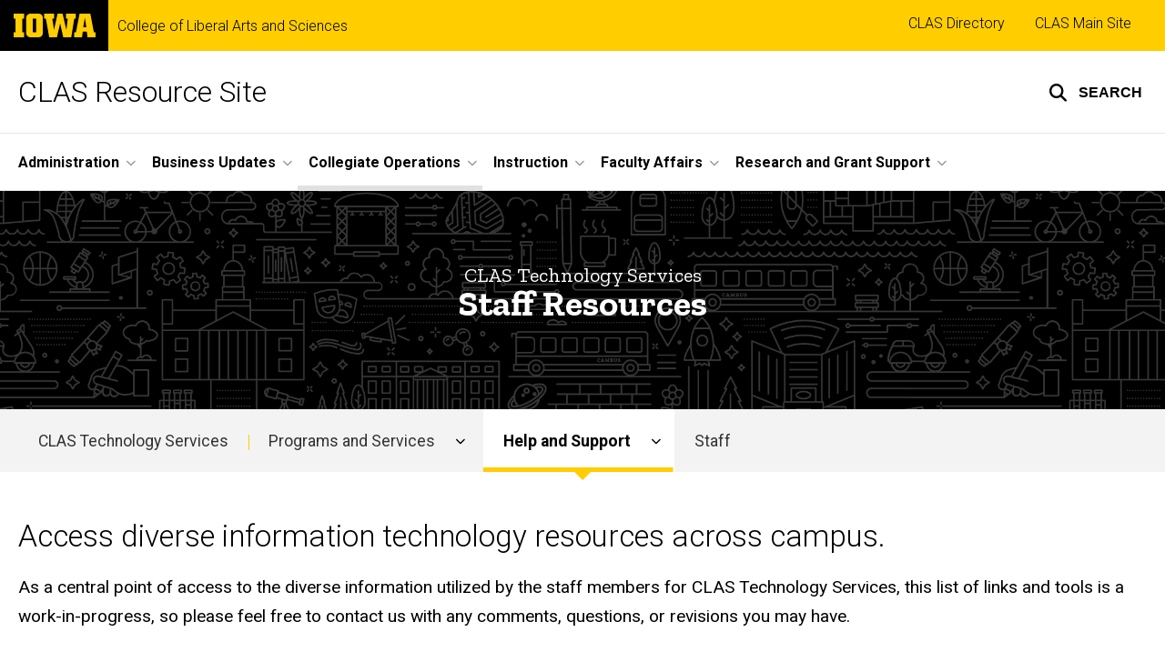

--- FILE ---
content_type: text/html; charset=UTF-8
request_url: https://resource.clas.uiowa.edu/technology-services/staff-resources
body_size: 11765
content:

<!DOCTYPE html>
<html lang="en" dir="ltr" prefix="og: https://ogp.me/ns#" class="no-js">
  <head>
    <meta charset="utf-8" />
<link rel="preconnect" href="https://fonts.googleapis.com" />
<link rel="preconnect" href="https://fonts.googleapis.com" crossorigin="anonymous" />
<noscript><style>form.antibot * :not(.antibot-message) { display: none !important; }</style>
</noscript><script async src="https://www.googletagmanager.com/gtag/js?id=G-EXR18C0VZ8"></script>
<script>window.dataLayer = window.dataLayer || [];function gtag(){dataLayer.push(arguments)};gtag("js", new Date());gtag("set", "developer_id.dMDhkMT", true);gtag("config", "G-EXR18C0VZ8", {"groups":"default","page_placeholder":"PLACEHOLDER_page_location","allow_ad_personalization_signals":false});</script>
<meta name="description" content="Access technology services resources for faculty and staff in the UI College of Liberal Arts and Sciences." />
<link rel="canonical" href="https://resource.clas.uiowa.edu/technology-services/staff-resources" />
<meta name="robots" content="index, follow" />
<link rel="shortlink" href="https://resource.clas.uiowa.edu/node/206" />
<meta name="referrer" content="no-referrer-when-downgrade" />
<link rel="icon" href="/profiles/custom/sitenow/assets/favicon.ico" />
<link rel="mask-icon" href="/profiles/custom/sitenow/assets/safari-pinned-tab.svg" />
<link rel="icon" sizes="16x16" href="/profiles/custom/sitenow/assets/favicon-16x16.png" />
<link rel="icon" sizes="32x32" href="/profiles/custom/sitenow/assets/favicon-32x32.png" />
<link rel="icon" sizes="96x96" href="/profiles/custom/sitenow/assets/favicon-96x96.png" />
<link rel="icon" sizes="192x192" href="/profiles/custom/sitenow/assets/android-chrome-192x192.png" />
<link rel="apple-touch-icon" href="/profiles/custom/sitenow/assets/apple-touch-icon-60x60.png" />
<link rel="apple-touch-icon" sizes="72x72" href="/profiles/custom/sitenow/assets/apple-touch-icon-72x72.png" />
<link rel="apple-touch-icon" sizes="76x76" href="/profiles/custom/sitenow/assets/apple-touch-icon-76x76.png" />
<link rel="apple-touch-icon" sizes="114x114" href="/profiles/custom/sitenow/assets/apple-touch-icon-114x114.png" />
<link rel="apple-touch-icon" sizes="120x120" href="/profiles/custom/sitenow/assets/apple-touch-icon-120x120.png" />
<link rel="apple-touch-icon" sizes="144x144" href="/profiles/custom/sitenow/assets/apple-touch-icon-144x144.png" />
<link rel="apple-touch-icon" sizes="152x152" href="/profiles/custom/sitenow/assets/apple-touch-icon-152x152.png" />
<link rel="apple-touch-icon" sizes="180x180" href="/profiles/custom/sitenow/assets/apple-touch-icon-180x180.png" />
<link rel="apple-touch-icon-precomposed" sizes="180x180" href="/profiles/custom/sitenow/assets/apple-touch-icon-precomposed.png" />
<meta property="og:site_name" content="CLAS Resource Site - College of Liberal Arts and Sciences | The University of Iowa" />
<meta property="og:url" content="https://resource.clas.uiowa.edu/technology-services/staff-resources" />
<meta property="og:title" content="Technology Staff Resources" />
<meta property="og:description" content="Access technology services resources for faculty and staff in the UI College of Liberal Arts and Sciences." />
<meta name="twitter:card" content="summary_large_image" />
<meta name="twitter:title" content="Technology Staff Resources" />
<meta name="twitter:description" content="Access technology services resources for faculty and staff in the UI College of Liberal Arts and Sciences." />
<meta name="theme-color" content="#000000" />
<link rel="manifest" href="/profiles/custom/sitenow/assets/site.webmanifest" crossorigin="use-credentials" />
<meta name="apple-mobile-web-app-status-bar-style" content="black" />
<meta http-equiv="x-ua-compatible" content="IE=edge" />
<meta name="msapplication-square150x150logo" content="/profiles/custom/sitenow/assets/mstile-150x150.png" />
<meta name="msapplication-tilecolor" content="#000000" />
<meta name="msapplication-tileimage" content="/profiles/custom/sitenow/assets/mstile-150x150.png" />
<meta name="Generator" content="Drupal 10 (https://www.drupal.org)" />
<meta name="MobileOptimized" content="width" />
<meta name="HandheldFriendly" content="true" />
<meta name="viewport" content="width=device-width, initial-scale=1.0" />
<meta name="web-author" content="SiteNow v3 (https://sitenow.uiowa.edu)" />

    <title>Technology Staff Resources | CLAS Resource Site - College of Liberal Arts and Sciences | The University of Iowa</title>
    <link rel="stylesheet" media="all" href="/sites/resource.clas.uiowa.edu/files/css/css_ercNu58OOSmIHGJ3cHoeHLssQgJm1mfG0ArojyXxTeE.css?delta=0&amp;language=en&amp;theme=uids_base&amp;include=[base64]" />
<link rel="stylesheet" media="all" href="/sites/resource.clas.uiowa.edu/files/css/css_SxfHvayiLqaDaPxzruuitavvBHiXKKLkoRHjSrFbpXU.css?delta=1&amp;language=en&amp;theme=uids_base&amp;include=[base64]" />
<link rel="stylesheet" media="all" href="https://fonts.googleapis.com/css2?family=Roboto:ital,wght@0,300;0,400;0,500;0,700;0,900;1,400;1,700&amp;display=swap" />
<link rel="stylesheet" media="all" href="https://fonts.googleapis.com/css2?family=Zilla+Slab:wght@400;600;700&amp;display=swap" />
<link rel="stylesheet" media="all" href="https://fonts.googleapis.com/css2?family=Antonio:wght@100;300;700&amp;display=swap" />
<link rel="stylesheet" media="all" href="/sites/resource.clas.uiowa.edu/files/css/css_FUIQNoerBNkFVLBiXGjQInMfyky7olBDrbQLdxXlPlI.css?delta=5&amp;language=en&amp;theme=uids_base&amp;include=[base64]" />
<link rel="stylesheet" media="all" href="/themes/custom/uids_base/assets/css/components/banner.css?t8v7iy" />
<link rel="stylesheet" media="all" href="/themes/custom/uids_base/assets/css/components/card.css?t8v7iy" />
<link rel="stylesheet" media="all" href="/themes/custom/uids_base/assets/css/paragraphs/uiowa-paragraphs-card.css?t8v7iy" />
<link rel="stylesheet" media="all" href="/themes/custom/uids_base/assets/css/components/embed.css?t8v7iy" />
<link rel="stylesheet" media="all" href="/sites/resource.clas.uiowa.edu/files/css/css_z3FJZ71sEFUAuuJU24itETC6TJ86FEem3Oa5wh0FsnA.css?delta=10&amp;language=en&amp;theme=uids_base&amp;include=[base64]" />
<link rel="stylesheet" media="all" href="/themes/custom/uids_base/assets/css/components/menus/superfish/horizontal-menu.css?t8v7iy" />
<link rel="stylesheet" media="all" href="/themes/custom/uids_base/assets/css/components/logo.css?t8v7iy" />
<link rel="stylesheet" media="all" href="/themes/custom/uids_base/assets/css/components/menus/main-menu.css?t8v7iy" />
<link rel="stylesheet" media="all" href="/themes/custom/uids_base/assets/css/components/menus/superfish/mega-menu.css?t8v7iy" />
<link rel="stylesheet" media="all" href="/themes/custom/uids_base/assets/css/content/node--type--page.css?t8v7iy" />
<link rel="stylesheet" media="all" href="/themes/custom/uids_base/assets/css/components/media.css?t8v7iy" />
<link rel="stylesheet" media="all" href="/sites/resource.clas.uiowa.edu/files/css/css_1P-YyKsOWRw28HkBgPin_q7-ufTHLnKzWfibc-Rp1bY.css?delta=17&amp;language=en&amp;theme=uids_base&amp;include=[base64]" />
<link rel="stylesheet" media="print" href="/sites/resource.clas.uiowa.edu/files/css/css_3OU_9_iLs82Rou8EHVE6eI8LvnJadfUkYSYYgG23NH0.css?delta=18&amp;language=en&amp;theme=uids_base&amp;include=[base64]" />
<link rel="stylesheet" media="all" href="/sites/resource.clas.uiowa.edu/files/css/css_GhlX2OPY70iQyecrTlWAwFyES1zgYkXSQ-T9zBOuJb8.css?delta=19&amp;language=en&amp;theme=uids_base&amp;include=[base64]" />
<link rel="stylesheet" media="all" href="/themes/custom/uids_base/assets/css/components/search-toggle.css?t8v7iy" />

    <script src="/libraries/fontawesome/js/fontawesome.min.js?v=6.7.2" defer></script>
<script src="/libraries/fontawesome/js/brands.min.js?v=6.7.2" defer></script>
<script src="/libraries/fontawesome/js/regular.min.js?v=6.7.2" defer></script>
<script src="/libraries/fontawesome/js/solid.min.js?v=6.7.2" defer></script>

  </head>
  <body class="layout-page-sidebars-none header-not-sticky no-top-scroll path-node page-node-type-page inline has-top-links layout-builder-enabled">

<div class="skip-link-region" role="region" aria-label="skip-link">
  <a href="#main-content" class="visually-hidden focusable skip-link" role="link" aria-label="skip to main content">
    Skip to main content
  </a>
</div>



  <div class="dialog-off-canvas-main-canvas" data-off-canvas-main-canvas>
    


  


<header data-uids-header  class="iowa-bar--narrow iowa-bar horizontal">
  <div class="iowa-bar__container">
                  

                      

<div class="logo logo--tab">
  <a href="https://uiowa.edu">
    <div class="element-invisible">The University of Iowa</div>
    <svg xmlns="http://www.w3.org/2000/svg" class="logo-icon" aria-labelledby="logo-header" role="img" viewBox="0 0 311.6 90.2">
      <path class="st0" d="M40 18.8h-7.3v52.4H40v19H0v-19h7.3V18.8H0V0h40V18.8z"/>
      <path class="st0" d="M93.8 90.2h-29c-10.5 0-17.4-6.9-17.4-18.2V18.2C47.4 7 54.4 0 64.8 0h29c10.5 0 17.4 7 17.4 18.2V72C111.2 83.2 104.2 90.2 93.8 90.2zM85.6 71.2V18.8H73v52.4H85.6z"/>
      <path class="st0" d="M122.6 18.8h-6.4V0h38v18.9H147l6.5 43.4L167 0h19.2l14.4 62.3 5.2-43.4h-6.6V0h37.5v18.9h-6.2l-11.3 71.4h-30.6l-11.8-53.2 -12.1 53.1h-29.4L122.6 18.8z"/>
      <path class="st0" d="M230.1 71.2h6.9L250.7 0h41l13.5 71.2h6.4v19H281l-2.9-22h-15.2l-2.7 22h-30L230.1 71.2 230.1 71.2zM276.5 51.7l-5.8-36.4 -6 36.4H276.5z"/>
      <image src="/themes/custom/uids_base/uids/assets/images/uiowa-primary.png">
        <title id="logo-header">University of Iowa</title>
      </image>
    </svg>
  </a>
</div>
                        
    
        <div class="parent-site-name">
        <a href="https://clas.uiowa.edu/">
            College of Liberal Arts and Sciences
          </a>
      </div>
    </div>

    <div class="iowa-bar__below horizontal">
    <div class="iowa-bar__container">

                <h1 class="site-name">
        <a href="/">
            CLAS Resource Site
          </a>
      </h1>
      
              


<div class="search-wrapper">
    <div class="search-overlay" id="search-overlay" aria-hidden="true" aria-label="search tools for this site">
          <div class="region region-search">
      <div id="block-uiowasearch" class="block block-uiowa-search block-uiowa-search-form">
    
    
          <form class="uiowa-search--search-form search-google-appliance-search-form form uids-search" aria-label="site search" role="search" data-drupal-selector="uiowa-search-form" action="/search" method="post" id="uiowa-search-form" accept-charset="UTF-8">
        <label class="sr-only" for="edit-search-terms">Search</label>
        <input placeholder="Search this site" data-drupal-selector="edit-search-terms" type="text" id="edit-search-terms" name="search-terms" value="" size="15" maxlength="256" />

        <button aria-label="Submit Search" type="Submit"><span>Submit Search</span></button>
<input autocomplete="off" data-drupal-selector="form-pwgeeogh4lgxgkxl-0kfavpw-qniy-ljwn-bmyv7hxm" type="hidden" name="form_build_id" value="form-pWGEEOgH4LgxgKXl_0kfaVpW_QNiY_LjWn-BMYv7hXM" />
<input data-drupal-selector="edit-uiowa-search-form" type="hidden" name="form_id" value="uiowa_search_form" />

</form>

      </div>

  </div>

        
    </div>

      <button type="button" class="search-button" role="button" aria-expanded="false" aria-controls="search-overlay" aria-label="Toggle search form">
	<span id="search-button-label">Search</span>
</button>
  
</div>
                        <nav role="navigation" aria-labelledby="block-uids-base-toplinks-menu" id="block-uids-base-toplinks" class="menu--top nav block block-menu navigation menu--top-links">
            
  <h2 class="visually-hidden" id="block-uids-base-toplinks-menu">Top links</h2>
  

                      <ul class="menu">
                        <li class="menu-item">
        <a href="/directory" data-drupal-link-system-path="node/1301">CLAS Directory</a>
              </li>
                <li class="menu-item">
        <a href="https://clas.uiowa.edu">CLAS Main Site</a>
              </li>
        </ul>
  


  </nav>


                              </div>
  </div>
</header>

      
    
        
    <nav class="nav--horizontal" aria-label="Primary menu">
      <div class="page__container">
          <div class="region region-primary-menu">
      <div id="block-main-navigation-superfish-horizontal" class="block block-superfish block-superfishmain">
    
    
          
<nav aria-label="Main">
  <h2 class="visually-hidden">Site Main Navigation</h2>
  <ul id="superfish-main" class="menu sf-menu sf-main sf-horizontal sf-style-none sf-horiz-menu">
    
<li id="main-menu-link-content234d1fe7-70a7-4455-a7f8-3394b5c4019e--2" class="sf-depth-1 menuparent sf-first">

  
              <span class="sf-depth-1 menuparent nolink" tabindex="0" role="button" aria-haspopup="true" aria-expanded="false">Administration</span>
    
        
                                  <ul>
            
            
<li id="main-menu-link-content77a5c228-b86e-483e-8123-9afe7d5d25f5--2" class="sf-depth-2 sf-no-children sf-first">

  
              <a href="/clas-leadership" class="sf-depth-2">Dean&#039;s Office Leadership</a>
    
        
                
    
  
  </li>


<li id="main-menu-link-content9771600c-b3f7-4329-90e0-4b0ddfe7eb35--2" class="sf-depth-2 menuparent">

  
              <span class="sf-depth-2 menuparent nolink" tabindex="0" role="button" aria-haspopup="true" aria-expanded="false">Departmental Leadership</span>
    
        
                                  <ul>
            
            
<li id="main-menu-link-contentb2e71f72-5a84-4315-85da-c5fa83363e2c--2" class="sf-depth-3 sf-no-children sf-first">

  
              <a href="https://alt.clas.uiowa.edu" class="sf-depth-3 sf-external">Administrative Leadership Team (ALT)</a>
    
        
                
    
  
  </li>


<li id="main-menu-link-contentdc08e4a2-d906-406c-b3a5-407e83517b6b--2" class="sf-depth-3 sf-no-children">

  
              <a href="/departmental-leadership/deo" class="sf-depth-3">Departmental Executive Officers (DEO)</a>
    
        
                
    
  
  </li>


<li id="main-menu-link-content18b6e13f-e362-488b-942b-f97cadeb0326--2" class="sf-depth-3 sf-no-children">

  
              <a href="/departmental-leadership/dus" class="sf-depth-3">Directors of Undergraduate Studies (DUS)</a>
    
        
                
    
  
  </li>


<li id="main-menu-link-content7f3ef899-85ce-4131-8dbd-84349c63d8bf--2" class="sf-depth-3 sf-no-children sf-last">

  
              <a href="/departmental-leadership/dgs" class="sf-depth-3">Directors of Graduate Studies (DGS)</a>
    
        
                
    
  
  </li>




                </ul>
        
    
  
  </li>


<li id="main-menu-link-content6bb24f42-7122-4fb8-b8ad-9cf571788906--2" class="sf-depth-2 menuparent">

  
              <a href="/shared-governance" class="sf-depth-2 menuparent" role="button" aria-haspopup="true" aria-expanded="false">CLAS Shared Governance</a>
    
        
                                  <ul>
            
            
<li id="main-menu-link-content06c4a55e-fb0a-4a30-b3db-b425d48f1e2f--2" class="sf-depth-3 sf-no-children sf-first">

  
              <a href="/shared-governance" class="sf-depth-3">Shared Governance</a>
    
        
                
    
  
  </li>


<li id="main-menu-link-contentff5dee93-7b03-4e36-958c-f1aff2db9f16--2" class="sf-depth-3 sf-no-children">

  
              <a href="/shared-governance/faculty-governance" class="sf-depth-3">Faculty Governance</a>
    
        
                
    
  
  </li>


<li id="main-menu-link-content3619d2f1-906e-41f4-8d34-e0b5149e594e--2" class="sf-depth-3 sf-no-children sf-last">

  
              <a href="/shared-governance/standing-appointed-committees" class="sf-depth-3">Standing (Appointed) Committees</a>
    
        
                
    
  
  </li>




                </ul>
        
    
  
  </li>


<li id="main-menu-link-content77b2b9d3-1c13-4dd4-ba2c-0bcc8c00f6ca--2" class="sf-depth-2 sf-no-children">

  
              <a href="/strategic-plan" class="sf-depth-2">CLAS Strategic Plan</a>
    
        
                
    
  
  </li>


<li id="main-menu-link-content2fb7116d-0a02-4b79-a75d-c653170d2064--2" class="sf-depth-2 sf-no-children">

  
              <a href="/clas-manual-procedure" class="sf-depth-2">CLAS Manual of Procedure</a>
    
        
                
    
  
  </li>


<li id="main-menu-link-content1bbd8c23-3d68-4f9e-afff-2c76f6c5c076--2" class="sf-depth-2 sf-no-children">

  
              <a href="https://policy.clas.uiowa.edu" class="sf-depth-2 sf-external">CLAS Policies and Procedures</a>
    
        
                
    
  
  </li>


<li id="main-menu-link-content61668bee-5796-444c-a79d-969c66eacffa--2" class="sf-depth-2 sf-no-children sf-last">

  
              <a href="/unit-reviews" class="sf-depth-2">Unit Reviews</a>
    
        
                
    
  
  </li>




                </ul>
        
    
  
  </li>


<li id="main-menu-link-contente7aa7a2d-3065-46de-8681-089158d4623d--2" class="sf-depth-1 menuparent">

  
              <span class="sf-depth-1 menuparent nolink" tabindex="0" role="button" aria-haspopup="true" aria-expanded="false">Business Updates</span>
    
        
                                  <ul>
            
            
<li id="main-menu-link-content75315e99-836e-4cc7-9e7a-dec1a7e01ed3--2" class="sf-depth-2 sf-no-children sf-first">

  
              <a href="/business-updates" class="sf-depth-2">This Week&#039;s Updates</a>
    
        
                
    
  
  </li>


<li id="main-menu-link-content40daa901-b57b-4dc5-a75b-1ba463ced0a6--2" class="sf-depth-2 sf-no-children sf-last">

  
              <a href="/business-updates/archive/administration-governance" class="sf-depth-2">Archive</a>
    
        
                
    
  
  </li>




                </ul>
        
    
  
  </li>


<li id="main-menu-link-contente73b827a-4a18-4e66-b278-581b86587d04--2" class="active-trail sf-depth-1 menuparent">

  
              <span class="sf-depth-1 menuparent nolink" tabindex="0" role="button" aria-haspopup="true" aria-expanded="false">Collegiate Operations</span>
    
        
                                  <ul>
            
            
<li id="main-menu-link-content95ca23ac-fb7a-4c05-ba6c-3ad708522f8e--2" class="sf-depth-2 sf-no-children sf-first">

  
              <a href="/deans-office-staff" class="sf-depth-2">Dean&#039;s Office</a>
    
        
                
    
  
  </li>


<li id="main-menu-link-content5516def0-9b2f-4a40-be05-b918c242f88a--2" class="sf-depth-2 sf-no-children">

  
              <a href="/facilities-staff" class="sf-depth-2">Facilities</a>
    
        
                
    
  
  </li>


<li id="main-menu-link-contentfeff687c-c3be-414b-acf0-9ea1a792fff4--2" class="sf-depth-2 sf-no-children">

  
              <a href="/finance" class="sf-depth-2">Finance</a>
    
        
                
    
  
  </li>


<li id="main-menu-link-content690146fb-0bc7-4a28-ba06-4c9a8bb68566--2" class="sf-depth-2 menuparent">

  
              <a href="/grant-support-office" class="sf-depth-2 menuparent" role="button" aria-haspopup="true" aria-expanded="false">Grant Support Office</a>
    
        
                                  <ul>
            
            
<li id="main-menu-link-content77360d5d-61c4-4985-80ad-433e89302dff--2" class="sf-depth-3 sf-no-children sf-first">

  
              <a href="/grant-support-office" class="sf-depth-3">Grant Support Office</a>
    
        
                
    
  
  </li>


<li id="main-menu-link-content10c3d8b6-23d9-4ef8-807e-badd5067bdcf--2" class="sf-depth-3 sf-no-children">

  
              <a href="/grant-support-office/pre-award-support" class="sf-depth-3">Pre-Award Support</a>
    
        
                
    
  
  </li>


<li id="main-menu-link-content86988e60-d352-41b9-94b5-5ae820af69bc--2" class="sf-depth-3 sf-no-children">

  
              <a href="/grant-support-office/post-award-support" class="sf-depth-3">Post-Award Support</a>
    
        
                
    
  
  </li>


<li id="main-menu-link-content527eda04-76a5-43b8-860c-ddf7d0f5ec89--2" class="sf-depth-3 sf-no-children">

  
              <a href="/grant-support-office/deadlines" class="sf-depth-3">Funding Opportunities and Deadlines</a>
    
        
                
    
  
  </li>


<li id="main-menu-link-contentb3cd9e42-c503-4746-8415-9cddda4d4675--2" class="sf-depth-3 sf-no-children">

  
              <a href="/grant-support-office/staff" class="sf-depth-3">Staff</a>
    
        
                
    
  
  </li>


<li id="main-menu-link-content3dd0ddd4-a3d0-4fc5-8803-e9a1f428d29e--2" class="sf-depth-3 sf-no-children">

  
              <a href="/grant-support-office/faq" class="sf-depth-3">FAQ</a>
    
        
                
    
  
  </li>




                </ul>
        
    
  
  </li>


<li id="main-menu-link-content004c06e4-8652-4a92-ad3c-59a487d6d7ec--2" class="sf-depth-2 sf-no-children">

  
              <a href="/human-resources" class="sf-depth-2">Human Resources</a>
    
        
                
    
  
  </li>


<li id="main-menu-link-content0ec489f2-d088-4dcc-b137-e4cc1eb75a30--2" class="sf-depth-2 sf-no-children">

  
              <a href="/marketing-communications" class="sf-depth-2">Marketing and Communications</a>
    
        
                
    
  
  </li>


<li id="main-menu-link-contenta8a046b7-d10b-48dc-bcd8-363b4a01783f--2" class="active-trail sf-depth-2 sf-no-children">

  
              <a href="/technology-services" class="sf-depth-2">Technology Services</a>
    
        
                
    
  
  </li>


<li id="main-menu-link-contentf4d97c4f-3dd5-4eb2-8390-23ac9c7e6731--2" class="sf-depth-2 sf-no-children">

  
              <a href="/clas-undergraduate-programs" class="sf-depth-2">Undergraduate Programs</a>
    
        
                
    
  
  </li>


<li id="main-menu-link-contentc0745a71-71b3-46ab-a54b-1beb56755645--2" class="sf-depth-2 sf-no-children sf-last">

  
              <a href="/graduate-education" class="sf-depth-2">Graduate Education</a>
    
        
                
    
  
  </li>




                </ul>
        
    
  
  </li>


<li id="main-menu-link-content767d3413-372e-4917-bc5b-581e22abeb98--2" class="sf-depth-1 menuparent">

  
              <span class="sf-depth-1 menuparent nolink" tabindex="0" role="button" aria-haspopup="true" aria-expanded="false">Instruction</span>
    
        
                                  <ul>
            
            
<li id="main-menu-link-content3286021a-fa66-4a6b-99cc-6b0d1d267e51--2" class="sf-depth-2 sf-no-children sf-first">

  
              <a href="/curriculum" class="sf-depth-2">Curriculum</a>
    
        
                
    
  
  </li>


<li id="main-menu-link-content67fdedec-4884-4ee9-bcb4-868bbc7d783c--2" class="sf-depth-2 sf-no-children">

  
              <a href="/undergraduate-teaching-policies-and-procedures" class="sf-depth-2">Undergraduate Teaching Policies and Procedures</a>
    
        
                
    
  
  </li>


<li id="main-menu-link-content72b5477e-92ca-43c9-9a25-c4ca12b371ff--2" class="sf-depth-2 sf-no-children">

  
              <a href="/supporting-student-mental-health-wellness" class="sf-depth-2">Supporting Student Mental Health and Wellness</a>
    
        
                
    
  
  </li>


<li id="main-menu-link-contentced9ba4b-192e-4f16-af2a-3144a112680f--2" class="sf-depth-2 sf-no-children sf-last">

  
              <a href="/honors-opportunities" class="sf-depth-2">Honors Opportunities</a>
    
        
                
    
  
  </li>




                </ul>
        
    
  
  </li>


<li id="main-menu-link-content477ff33f-22a4-4347-9e01-4f4faa2edd41--2" class="sf-depth-1 menuparent">

  
              <span class="sf-depth-1 menuparent nolink" tabindex="0" role="button" aria-haspopup="true" aria-expanded="false">Faculty Affairs</span>
    
        
                                  <ul>
            
            
<li id="main-menu-link-content7b790d51-0d5d-4c6a-a004-82798c8657e7--2" class="sf-depth-2 sf-no-children sf-first">

  
              <a href="/faculty-affairs/appointments-review" class="sf-depth-2">Faculty Appointments and Review</a>
    
        
                
    
  
  </li>


<li id="main-menu-link-content9befcd50-52e5-4147-b7b5-2caeabc9846c--2" class="sf-depth-2 sf-no-children">

  
              <a href="/faculty-affairs/faculty-review-schedule" class="sf-depth-2">Faculty Review Schedule</a>
    
        
                
    
  
  </li>


<li id="main-menu-link-content9d5108b2-41c6-4eb5-88dc-b7f28231bfdb--2" class="sf-depth-2 sf-no-children">

  
              <a href="/faculty-affairs/faculty-workshop-registration" class="sf-depth-2">CLAS Faculty Workshops</a>
    
        
                
    
  
  </li>


<li id="main-menu-link-content685c0964-7444-469e-bdce-064bf6999352--2" class="sf-depth-2 sf-no-children sf-last">

  
              <a href="/faculty-affairs/professional-policies-responsibilities" class="sf-depth-2">Professional Policies &amp; Faculty Responsibilities</a>
    
        
                
    
  
  </li>




                </ul>
        
    
  
  </li>


<li id="main-menu-link-content844ae609-d2b3-4767-a4d2-7aa2da27d8e3--2" class="sf-depth-1 menuparent">

  
              <span class="sf-depth-1 menuparent nolink" tabindex="0" role="button" aria-haspopup="true" aria-expanded="false">Research and Grant Support</span>
    
        
                                  <ul>
            
            
<li id="main-menu-link-content0da1383e-14c5-49bb-b36d-a52449d3d4d1--2" class="sf-depth-2 sf-no-children sf-first">

  
              <a href="/grant-support-office" class="sf-depth-2">Grant Support Office</a>
    
        
                
    
  
  </li>


<li id="main-menu-link-contentba13d864-82b4-40e0-9c56-684d5547acce--2" class="sf-depth-2 sf-no-children">

  
              <a href="/research" class="sf-depth-2">Other Research Support</a>
    
        
                
    
  
  </li>


<li id="main-menu-link-contentd188da49-e91a-472a-929a-7ad6f5b2b61f--2" class="sf-depth-2 sf-no-children">

  
              <a href="/shops" class="sf-depth-2">Shops</a>
    
        
                
    
  
  </li>


<li id="main-menu-link-content454694a5-12e6-4294-81cb-27dbd82d84a2--2" class="sf-depth-2 sf-no-children">

  
              <a href="https://clas.uiowa.edu/research-resource-newsletter" class="sf-depth-2 sf-external">Research Resource Newsletter</a>
    
        
                
    
  
  </li>




                </ul>
        
    
  
  </li>



  </ul>
</nav>

      </div>

  </div>

      </div>
    </nav>
  

    <div class="region region-alert">
      <div id="block-alertsblock" class="block block-uiowa-alerts block-uiowa-alerts-block">
    
    
          
    
<div class="uiowa-alerts-wrapper">
    
<div class="hawk-alerts-wrapper"></div>
</div>

      </div>
<div data-drupal-messages-fallback class="hidden messages-list uids-messages-container"></div>

  </div>



<main role="main"  class="content__container">

  <a id="main-content" tabindex="-1"></a>
  
  
    <div class="region region-content">
      <div id="block-uids-base-content" class="block block-system block-system-main-block">
    
    
          


<article class="node node--type-page node--view-mode-full">

  
    

  
  <div class="node__content">
      



      
      
  


  

      
                
    
  

    <div class="page__container--edge banner--overlay-none banner--horizontal-left banner--vertical-bottom layout--title layout--onecol--no--background layout--title--hidden layout__container layout layout--onecol--background">
        <div class="layout__spacing_container">
      
                            <div  class="column-container layout__region layout__region--content">
              <div class="block block-system block-system-breadcrumb-block">
    
    
            <nav class="breadcrumb" role="navigation" aria-labelledby="system-breadcrumb">
    <h2 id="system-breadcrumb" class="visually-hidden">Breadcrumb</h2>
    <ol>
          <li>
                  <a href="/">Home</a>
              </li>
          <li>
                  Collegiate Operations
              </li>
          <li>
                  <a href="/technology-services">Technology Services</a>
              </li>
          <li>
                  Help and Support
              </li>
        </ol>
  </nav>

      </div>
  <div class="element-invisible block block-layout-builder block-field-blocknodepagetitle">
    
    
          <h1  class="page-title headline--serif headline"><span>Technology Staff Resources</span></h1>
      </div>

          </div>
        
      
        
          </div>
  </div>




      
                
  

    <div class="page__container--edge section-padding__removed-top section-padding__removed-bottom layout layout--onecol layout__container">
        <div class="layout__spacing_container">
      
                            <div  class="column-container layout__region layout__region--content">
            






<div class="bg--black--pattern--community banner--small banner--vertical-center banner--horizontal-center banner--overlay-btt banner--narrow block block-layout-builder block-inline-blockuiowa-banner banner">
          
    
      

  <div class="banner__content">
                                              <div class="headline headline--serif headline--medium banner__pre-title headline--default">
    <span class="headline__heading">
        
  

      CLAS Technology Services
  

      </span>
    </div>
                                <h2 class="headline headline--serif headline--medium headline--default">
    <span class="headline__heading">
        Staff Resources
      </span>
    </h2>
          
    
                </div>
</div>

          </div>
        
          </div>
  </div>




      
                
  

    <div class="bg--gray page__container--normal section-padding__removed-top section-padding__removed-bottom layout__region--unset-type layout layout--onecol layout__container">
        <div class="layout__spacing_container">
      
                            <div  class="column-container layout__region layout__region--content">
            <nav role="navigation" aria-labelledby="-menu" class="menu-wrapper menu-wrapper--horizontal block block-menu navigation menu--main" data-block-name="block-1">
            
  <h2 class="visually-hidden" id="-menu">Main navigation</h2>
  

        
              <ul class="menu">
                    <li class="menu-item">
        <a href="/technology-services" data-drupal-link-system-path="node/36">CLAS Technology Services</a>
              </li>
                <li class="menu-item menu-item--expanded">
        <a href="/technology-services/programs-services" data-drupal-link-system-path="node/321">Programs and Services</a>
                                <ul class="menu">
                    <li class="menu-item">
        <a href="/technology-services/programs-services/application-development" data-drupal-link-system-path="node/246">Application Development Team</a>
              </li>
                <li class="menu-item">
        <a href="/technology-services/programs-services/computer-replacement" data-drupal-link-system-path="node/216">Computer Replacement</a>
              </li>
                <li class="menu-item">
        <a href="/technology-services/programs-services/student-technology-fees" data-drupal-link-system-path="node/241">Student Technology Fees</a>
              </li>
        </ul>
  
              </li>
                <li class="menu-item menu-item--expanded menu-item--active-trail">
        <a href="/technology-services/staff-resources" data-drupal-link-system-path="node/206" class="is-active" aria-current="page">Help and Support</a>
                                <ul class="menu">
                    <li class="menu-item">
        <a href="/technology-services/staff-resources" data-drupal-link-system-path="node/206" class="is-active" aria-current="page">Staff Resources</a>
              </li>
                <li class="menu-item">
        <a href="/technology-services/documentation" data-drupal-link-system-path="node/2116">Documentation</a>
              </li>
                <li class="menu-item">
        <a href="https://workflow.uiowa.edu/entry/new/13360">CLAS TS Work Request Form</a>
              </li>
        </ul>
  
              </li>
                <li class="menu-item">
        <a href="/technology-services/staff" data-drupal-link-system-path="node/201">Staff</a>
              </li>
        </ul>
  


  </nav>

          </div>
        
          </div>
  </div>




      
                
  

    <div class="page__container--normal layout layout--onecol layout__container">
        <div class="layout__spacing_container">
      
                            <div  class="column-container layout__region layout__region--content">
            

<div class="block block-layout-builder block-inline-blockuiowa-text-area form">
  
  

      
  

      <p class="uids-component--light-intro">Access diverse information technology resources across campus.</p><p><span>As a central point of access to the diverse information utilized by the staff members for&nbsp;CLAS Technology Services, this list of links and tools is a work-in-progress, so please feel free to contact us with any comments, questions, or revisions you may have.</span></p>
  

  </div>

          </div>
        
          </div>
  </div>




      
                
        
                
        
                
        
                
  

    <div class="page__container--normal layout__container layout layout--fourcol">
        <div class="layout__spacing_container">
      
                            <div  class="column-container layout__region layout__region--first">
              <div class="block block-layout-builder block-inline-blockuiowa-card">
    
    
          <div class="bg--gray card--stacked click-container block--word-break card">
  
  
        
      <div class="card__body">
                              <header>
            <h2 class="headline headline headline--serif headline--default">
<a href="https://iowa.sharepoint.com/sites/clas/TechnologyServices/_layouts/15/AccessDenied.aspx?Source=https%3A//iowa.sharepoint.com/sites/CLAS/TechnologyServices/SitePages/Home.aspx&amp;correlation=7beae9a0-70d7-4000-5d48-4c3edb470364&amp;Type=item&amp;name=0ec87fbd-2425-4d35-8c59-56495782a05d&amp;listItemId=4&amp;listItemUniqueId=49dc8fc7-de5f-452e-beb2-60ee99e9fed8"  class="click-target" >
      <span class="headline__heading">
        CLAS Technology Services SharePoint
      </span>
    </a>
</h2>
          </header>
              
                    
                
      
                        <footer>
                                        <div  aria-hidden="true" class="bttn bttn--primary bttn--transparent bttn--light-font bttn--circle bttn--no-text">
                
                <i role="presentation" class="fas fa-arrow-right"></i>
              </div>
                      </footer>
                  </div>
  </div>

      </div>

          </div>
        
      
                            <div  class="column-container layout__region layout__region--second">
              <div class="block block-layout-builder block-inline-blockuiowa-card">
    
    
          <div class="bg--gray card--stacked click-container block--word-break card">
  
  
        
      <div class="card__body">
                              <header>
            <h2 class="headline headline headline--serif headline--default">
<a href="https://workflow.uiowa.edu/entry/new/13360"  class="click-target" >
      <span class="headline__heading">
        CLAS Technology Services technology review form
      </span>
    </a>
</h2>
          </header>
              
                    
                
      
                        <footer>
                                        <div  aria-hidden="true" class="bttn bttn--primary bttn--transparent bttn--light-font bttn--circle bttn--no-text">
                
                <i role="presentation" class="fas fa-arrow-right"></i>
              </div>
                      </footer>
                  </div>
  </div>

      </div>

          </div>
        
      
                            <div  class="column-container layout__region layout__region--third">
              <div class="block block-layout-builder block-inline-blockuiowa-card">
    
    
          <div class="bg--gray card--stacked click-container block--word-break card">
  
  
        
      <div class="card__body">
                              <header>
            <h2 class="headline headline headline--serif headline--default">
<a href="https://its.uiowa.edu/"  class="click-target" >
      <span class="headline__heading">
        UI Information Technology Services (ITS)
      </span>
    </a>
</h2>
          </header>
              
                    
                
      
                        <footer>
                                        <div  aria-hidden="true" class="bttn bttn--primary bttn--transparent bttn--light-font bttn--circle bttn--no-text">
                
                <i role="presentation" class="fas fa-arrow-right"></i>
              </div>
                      </footer>
                  </div>
  </div>

      </div>

          </div>
        
      
                            <div  class="column-container layout__region layout__region--fourth">
              <div class="block block-layout-builder block-inline-blockuiowa-card">
    
    
          <div class="bg--gray card--stacked click-container block--word-break card">
  
  
        
      <div class="card__body">
                              <header>
            <h2 class="headline headline headline--serif headline--default">
<a href="https://casper.uiowa.edu:8443/index.html"  class="click-target" >
      <span class="headline__heading">
        Casper web portal
      </span>
    </a>
</h2>
          </header>
              
                    
                
      
                        <footer>
                                        <div  aria-hidden="true" class="bttn bttn--primary bttn--transparent bttn--light-font bttn--circle bttn--no-text">
                
                <i role="presentation" class="fas fa-arrow-right"></i>
              </div>
                      </footer>
                  </div>
  </div>

      </div>

          </div>
        
          </div>
  </div>




      
                
        
                
        
                
        
                
  

    <div class="page__container--normal layout__container layout layout--fourcol">
        <div class="layout__spacing_container">
      
                            <div  class="column-container layout__region layout__region--first">
              <div class="block block-layout-builder block-inline-blockuiowa-card">
    
    
          <div class="bg--gray card--stacked click-container block--word-break card">
  
  
        
      <div class="card__body">
                              <header>
            <h2 class="headline headline headline--serif headline--default">
<a href="https://iowa.sharepoint.com/sites/ITAdmins/"  class="click-target" >
      <span class="headline__heading">
        ITADmin SharePoint
      </span>
    </a>
</h2>
          </header>
              
                    
                
      
                        <footer>
                                        <div  aria-hidden="true" class="bttn bttn--primary bttn--transparent bttn--light-font bttn--circle bttn--no-text">
                
                <i role="presentation" class="fas fa-arrow-right"></i>
              </div>
                      </footer>
                  </div>
  </div>

      </div>

          </div>
        
      
                            <div  class="column-container layout__region layout__region--second">
              <div class="block block-layout-builder block-inline-blockuiowa-card">
    
    
          <div class="bg--gray card--stacked click-container block--word-break card">
  
  
        
      <div class="card__body">
                              <header>
            <h2 class="headline headline headline--serif headline--default">
<a href="https://its.uiowa.edu/alerts/"  class="click-target" >
      <span class="headline__heading">
        ITS service alerts
      </span>
    </a>
</h2>
          </header>
              
                    
                
      
                        <footer>
                                        <div  aria-hidden="true" class="bttn bttn--primary bttn--transparent bttn--light-font bttn--circle bttn--no-text">
                
                <i role="presentation" class="fas fa-arrow-right"></i>
              </div>
                      </footer>
                  </div>
  </div>

      </div>

          </div>
        
      
                            <div  class="column-container layout__region layout__region--third">
              <div class="block block-layout-builder block-inline-blockuiowa-card">
    
    
          <div class="bg--gray card--stacked click-container block--word-break card">
  
  
        
      <div class="card__body">
                              <header>
            <h2 class="headline headline headline--serif headline--default">
<a href="https://techinventory.clas.uiowa.edu/"  class="click-target" >
      <span class="headline__heading">
        Tech inventory application
      </span>
    </a>
</h2>
          </header>
              
                    
                
      
                        <footer>
                                        <div  aria-hidden="true" class="bttn bttn--primary bttn--transparent bttn--light-font bttn--circle bttn--no-text">
                
                <i role="presentation" class="fas fa-arrow-right"></i>
              </div>
                      </footer>
                  </div>
  </div>

      </div>

          </div>
        
      
                            <div  class="column-container layout__region layout__region--fourth">
              <div class="block block-layout-builder block-inline-blockuiowa-card">
    
    
          <div class="bg--gray card--stacked click-container block--word-break card">
  
  
        
      <div class="card__body">
                              <header>
            <h2 class="headline headline headline--serif headline--default">
<a href="https://iowa.sharepoint.com/sites/ITSupport/SitePages/Enterprise%20Client%20Management.aspx"  class="click-target" >
      <span class="headline__heading">
        Enterprise Client Management (ECM) IT support
      </span>
    </a>
</h2>
          </header>
              
                    
                
      
                        <footer>
                                        <div  aria-hidden="true" class="bttn bttn--primary bttn--transparent bttn--light-font bttn--circle bttn--no-text">
                
                <i role="presentation" class="fas fa-arrow-right"></i>
              </div>
                      </footer>
                  </div>
  </div>

      </div>

          </div>
        
          </div>
  </div>

  </div>
</article>

      </div>

  </div>


  
</main>


      
<footer class="footer">
  <div class="footer__container footer__container--flex">
    <div class="footer__links footer__links--contact">

            

                

<div class="logo logo--footer">
  <a href="https://uiowa.edu">
    <div class="element-invisible">The University of Iowa</div>
    <svg xmlns="http://www.w3.org/2000/svg" class="logo-icon" aria-labelledby="logo-footer" role="img" viewBox="0 0 311.6 90.2">
      <path class="st0" d="M40 18.8h-7.3v52.4H40v19H0v-19h7.3V18.8H0V0h40V18.8z"/>
      <path class="st0" d="M93.8 90.2h-29c-10.5 0-17.4-6.9-17.4-18.2V18.2C47.4 7 54.4 0 64.8 0h29c10.5 0 17.4 7 17.4 18.2V72C111.2 83.2 104.2 90.2 93.8 90.2zM85.6 71.2V18.8H73v52.4H85.6z"/>
      <path class="st0" d="M122.6 18.8h-6.4V0h38v18.9H147l6.5 43.4L167 0h19.2l14.4 62.3 5.2-43.4h-6.6V0h37.5v18.9h-6.2l-11.3 71.4h-30.6l-11.8-53.2 -12.1 53.1h-29.4L122.6 18.8z"/>
      <path class="st0" d="M230.1 71.2h6.9L250.7 0h41l13.5 71.2h6.4v19H281l-2.9-22h-15.2l-2.7 22h-30L230.1 71.2 230.1 71.2zM276.5 51.7l-5.8-36.4 -6 36.4H276.5z"/>
      <image src="/themes/custom/uids_base/uids/assets/images/uiowa-primary.png">
        <title id="logo-footer">University of Iowa</title>
      </image>
    </svg>
  </a>
</div>
      
      
                                                <a class="site-name-link" href="/">
                <h2 class="site-name">CLAS Resource Site</h2>
              </a>
                        
                        <strong class="parent-site-name">
            <a href="https://clas.uiowa.edu/">
              College of Liberal Arts and Sciences
            </a>
          </strong>
              
                <div class="region region-footer-first">
      <div id="block-uids-base-footercontactinfo" class="block block-block-content block-block-content0c0c1f36-3804-48b0-b384-6284eed8c67e">
    
    
          
  
  

      <p><a href="/deans-office-staff" data-entity-type="node" data-entity-uuid="4aaf6684-9c3d-413f-83db-7a9836737322" data-entity-substitution="canonical" title="Dean's Office Administration and Support Staff">Dean's Office–CLAS Administration</a><br><span>240 Schaeffer Hall</span><br><span>Iowa City, IA 52242-1409</span></p><p><a href="tel:+13193352625"><span class="fas fa-phone" role="presentation"></span>319-335-2625</a><br><a href="mailto:clas@uiowa.edu"><span class="fa-envelope fas" role="presentation"></span>clas@uiowa.edu</a></p>
  

      </div>
<nav role="navigation" aria-labelledby="block-uids-base-socialmedia-menu" id="block-uids-base-socialmedia" class="block block-menu navigation menu--social">
            
  <h2 class="visually-hidden" id="block-uids-base-socialmedia-menu">Social Media</h2>
  

        
              <ul class="menu">
                    <li class="menu-item">
        <a href="https://www.facebook.com/UIowaCLAS" class="fa-icon"><span role="presentation" class="fa fa-brands fa-square-facebook" aria-hidden="true"></span> <span class="menu-link-title">Facebook</span></a>
              </li>
                <li class="menu-item">
        <a href="https://twitter.com/UIowaCLAS" class="fa-icon"><span role="presentation" class="fa fa-brands fa-square-x-twitter" aria-hidden="true"></span> <span class="menu-link-title">X</span></a>
              </li>
                <li class="menu-item">
        <a href="https://www.instagram.com/uiowaclas" class="fa-icon"><span role="presentation" class="fa fa-brands fa-square-instagram" aria-hidden="true"></span> <span class="menu-link-title">Instagram</span></a>
              </li>
                <li class="menu-item">
        <a href="https://www.linkedin.com/company/university-of-iowa-clas" class="fa-icon"><span role="presentation" class="fa fa-brands fa-linkedin" aria-hidden="true"></span> <span class="menu-link-title">LinkedIn</span></a>
              </li>
                <li class="menu-item">
        <a href="https://www.youtube.com/@UIOWACLAS" class="fa-icon"><span role="presentation" class="fa fa-brands fa-square-youtube" aria-hidden="true"></span> <span class="menu-link-title">YouTube</span></a>
              </li>
        </ul>
  


  </nav>

  </div>

      
              <div class="uiowa-footer--login-link">
          

          <p><a href="/saml/login?destination=/technology-services/staff-resources" rel="nofollow">Admin Login</a></p>
        </div>
      


    </div>

              <nav role="navigation" aria-labelledby="block-uids-base-footer-tertiary-menu" id="block-uids-base-footer-tertiary" class="footer__links footer__links--nav block block-menu navigation menu--footer-tertiary">
            
  <h2 class="visually-hidden" id="block-uids-base-footer-tertiary-menu">Footer tertiary</h2>
  

        
              <ul class="menu">
                    <li class="menu-item">
        <a href="/feedback" data-drupal-link-system-path="node/2011">Website Feedback</a>
              </li>
                <li class="menu-item">
        <a href="/form/marcom-web-form" data-drupal-link-system-path="webform/marcom_web_form">MarCom Story Request</a>
              </li>
        </ul>
  


  </nav>


    
  </div>
  <div class="footer__container">
        <div class="socket">
  <ul class="socket__menu">
    <li>© 2026 The University of Iowa</li>
    <li>
      <a href="https://uiowa.edu/privacy">Privacy Notice</a>
    </li>
    <li>
      <a href="https://policy.uiowa.edu/community-policies/nondiscrimination-statement">UI Nondiscrimination Statement</a>
    </li>
    <li>
      <a href="https://accessibility.uiowa.edu/">Accessibility</a>
    </li>
  </ul>
</div>
      </div>

</footer>
  
  </div>


  <script type="application/json" data-drupal-selector="drupal-settings-json">{"path":{"baseUrl":"\/","pathPrefix":"","currentPath":"node\/206","currentPathIsAdmin":false,"isFront":false,"currentLanguage":"en"},"pluralDelimiter":"\u0003","suppressDeprecationErrors":true,"ajaxPageState":{"theme":"uids_base","libraries":"[base64]"},"google_analytics":{"account":"G-EXR18C0VZ8","trackOutbound":true,"trackMailto":true,"trackDownload":true,"trackDownloadExtensions":"7z|aac|arc|arj|asf|asx|avi|bin|csv|doc(x|m)?|dot(x|m)?|exe|flv|gif|gz|gzip|hqx|jar|jpe?g|js|mp(2|3|4|e?g)|mov(ie)?|msi|msp|pdf|phps|png|ppt(x|m)?|pot(x|m)?|pps(x|m)?|ppam|sld(x|m)?|thmx|qtm?|ra(m|r)?|sea|sit|tar|tgz|torrent|txt|wav|wma|wmv|wpd|xls(x|m|b)?|xlt(x|m)|xlam|xml|z|zip"},"sitenow":{"version":"v3"},"block_title":{"block-1":"Section"},"uiowaAlerts":{"source":"https:\/\/emergency.uiowa.edu\/api\/active"},"superfish":{"superfish-main":{"id":"superfish-main","sf":{"animation":{"opacity":"show","height":"show"},"speed":"fast","autoArrows":false,"dropShadows":false},"plugins":{"touchscreen":{"disableHover":0,"cloneParent":0,"mode":"useragent_predefined"},"smallscreen":{"cloneParent":0,"mode":"window_width","breakpoint":980,"title":"Menu"},"supposition":true,"supersubs":{"maxWidth":16}}}},"ajaxTrustedUrl":{"\/search":true},"user":{"uid":0,"permissionsHash":"1d561f464fb2152cb0609b217e534470936f0a2a0e220e73bd3d9bf7d77383e1"}}</script>
<script src="/sites/resource.clas.uiowa.edu/files/js/js_1lfGe1Yz3Wtc4RGs_jjdbX3Oj12HeZuDe7z-6kWH8tA.js?scope=footer&amp;delta=0&amp;language=en&amp;theme=uids_base&amp;include=[base64]"></script>
<script src="/themes/custom/uids_base/assets/js/click-a11y-init.js?t8v7iy" type="module"></script>
<script src="/sites/resource.clas.uiowa.edu/files/js/js_J-3DzR5yKuQQDsuBgOnH-GAosy_cMfVOyQMfTDaMsao.js?scope=footer&amp;delta=2&amp;language=en&amp;theme=uids_base&amp;include=[base64]"></script>
<script src="/themes/custom/uids_base/assets/js/search-toggle.js?t8v7iy"></script>
<script src="/sites/resource.clas.uiowa.edu/files/js/js_Lcj_u2I0PVFLsQy2zz2kn8RA0hDloeITgsLIUXyaGhw.js?scope=footer&amp;delta=4&amp;language=en&amp;theme=uids_base&amp;include=[base64]"></script>
<script src="/themes/custom/uids_base/assets/js/uids.status-messages.js?t8v7iy"></script>
<script src="/sites/resource.clas.uiowa.edu/files/js/js_-NYaufNJs7lEi8BSe20WJAOOyV4HzdIZRvl5BEqRfgU.js?scope=footer&amp;delta=6&amp;language=en&amp;theme=uids_base&amp;include=[base64]"></script>
<script src="/themes/custom/uids_base/assets/js/message.theme.js?t8v7iy"></script>
<script src="/sites/resource.clas.uiowa.edu/files/js/js_kc2pCWAd6MULDUdzzPtou6egHjMQ9Dm74g6N7RVpRHg.js?scope=footer&amp;delta=8&amp;language=en&amp;theme=uids_base&amp;include=[base64]"></script>
</body>
</html>
